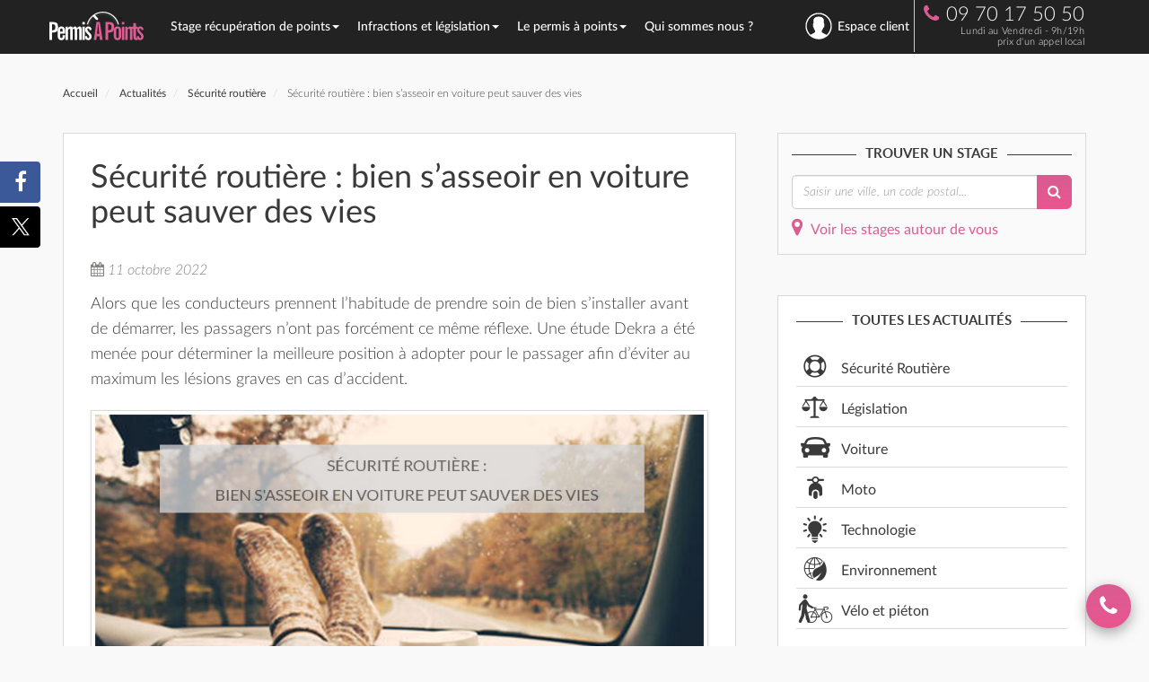

--- FILE ---
content_type: text/html; charset=UTF-8
request_url: https://www.permisapoints.fr/securite-routiere/bien-sasseoir-voiture-peut-sauver-vies
body_size: 15537
content:
<!DOCTYPE html>
<html lang="fr">
<head>
    <title>Sécurité routière : s'asseoir correctement en voiture peut sauver des vies</title>
	<meta http-equiv="Content-Type" content="text/html; charset=utf-8">
    <meta name="viewport" content="width=device-width, initial-scale=1">
	
    <!-- Google Plus & Webmaster Tools -->
    <link rel="author" href="https://plus.google.com/u/0/105410804632914569829">
    <link rel="publisher" href="https://plus.google.com/+PermisapointsFr">
    <meta name="verify-v1" content="otUhQ5BXeg7VZTFaH/F7LDkvq1gMCIyOKGAe6R3SDVU=">

    <!-- AB Tasty -->
    <!-- <script type="text/javascript" src="https://try.abtasty.com/37478d88f3b240573699ab844d5bb5f7.js"></script> -->

    <!-- Header WP -->
    <meta name='robots' content='max-image-preview:large' />
	<style>img:is([sizes="auto" i], [sizes^="auto," i]) { contain-intrinsic-size: 3000px 1500px }</style>
	
<!-- SEO Ultimate (http://www.seodesignsolutions.com/wordpress-seo/) -->
	<link rel="author" href="https://plus.google.com/101867483975850943896?hl=fr" />
	<meta name="description" content="Alors que les conducteurs prennent l&#039;habitude de bien s&#039;installer avant de démarrer, les passagers n&#039;ont pas ce même réflexe. Comment bien s&#039;asseoir en voiture ?" />
	<meta prefix="og: http://ogp.me/ns#" property="og:type" content="article" />
	<meta prefix="og: http://ogp.me/ns#" property="og:title" content="Sécurité routière : bien s&rsquo;asseoir en voiture peut sauver des vies" />
	<meta prefix="og: http://ogp.me/ns#" property="og:description" content="Alors que les conducteurs prennent l&#039;habitude de bien s&#039;installer avant de démarrer, les passagers n&#039;ont pas ce même réflexe. Comment bien s&#039;asseoir en voiture ?" />
	<meta prefix="og: http://ogp.me/ns#" property="og:url" content="https://www.permisapoints.fr/securite-routiere/bien-sasseoir-voiture-peut-sauver-vies" />
	<meta prefix="og: http://ogp.me/ns#" property="og:image" content="https://www.permisapoints.fr/assets/uploads/2022/10/securite-routiere-bien-sasseoir-voiture-peut-sauver-vies.jpg" />
	<meta prefix="article: http://ogp.me/ns/article#" property="article:published_time" content="2022-10-11" />
	<meta prefix="article: http://ogp.me/ns/article#" property="article:modified_time" content="2022-11-09" />
	<meta prefix="article: http://ogp.me/ns/article#" property="article:tag" content="Actualités" />
	<meta prefix="article: http://ogp.me/ns/article#" property="article:tag" content="Sécurité routière" />
	<meta prefix="article: http://ogp.me/ns/article#" property="article:tag" content="ceinture de sécurité" />
	<meta prefix="article: http://ogp.me/ns/article#" property="article:tag" content="passagers" />
	<meta prefix="og: http://ogp.me/ns#" property="og:site_name" content="Stage Permis à Points" />
	<meta name="twitter:card" content="summary" />
<!-- /SEO Ultimate -->

<meta property="og:url" content="https://www.permisapoints.fr/securite-routiere/bien-sasseoir-voiture-peut-sauver-vies" >
<link rel='dns-prefetch' href='//halc.iadvize.com' />
<link rel='stylesheet' id='wp-block-library-css' href='https://www.permisapoints.fr/wp-includes/css/dist/block-library/style.min.css' type='text/css' media='all' />
<style id='classic-theme-styles-inline-css' type='text/css'>
/*! This file is auto-generated */
.wp-block-button__link{color:#fff;background-color:#32373c;border-radius:9999px;box-shadow:none;text-decoration:none;padding:calc(.667em + 2px) calc(1.333em + 2px);font-size:1.125em}.wp-block-file__button{background:#32373c;color:#fff;text-decoration:none}
</style>
<style id='global-styles-inline-css' type='text/css'>
:root{--wp--preset--aspect-ratio--square: 1;--wp--preset--aspect-ratio--4-3: 4/3;--wp--preset--aspect-ratio--3-4: 3/4;--wp--preset--aspect-ratio--3-2: 3/2;--wp--preset--aspect-ratio--2-3: 2/3;--wp--preset--aspect-ratio--16-9: 16/9;--wp--preset--aspect-ratio--9-16: 9/16;--wp--preset--color--black: #000000;--wp--preset--color--cyan-bluish-gray: #abb8c3;--wp--preset--color--white: #ffffff;--wp--preset--color--pale-pink: #f78da7;--wp--preset--color--vivid-red: #cf2e2e;--wp--preset--color--luminous-vivid-orange: #ff6900;--wp--preset--color--luminous-vivid-amber: #fcb900;--wp--preset--color--light-green-cyan: #7bdcb5;--wp--preset--color--vivid-green-cyan: #00d084;--wp--preset--color--pale-cyan-blue: #8ed1fc;--wp--preset--color--vivid-cyan-blue: #0693e3;--wp--preset--color--vivid-purple: #9b51e0;--wp--preset--gradient--vivid-cyan-blue-to-vivid-purple: linear-gradient(135deg,rgba(6,147,227,1) 0%,rgb(155,81,224) 100%);--wp--preset--gradient--light-green-cyan-to-vivid-green-cyan: linear-gradient(135deg,rgb(122,220,180) 0%,rgb(0,208,130) 100%);--wp--preset--gradient--luminous-vivid-amber-to-luminous-vivid-orange: linear-gradient(135deg,rgba(252,185,0,1) 0%,rgba(255,105,0,1) 100%);--wp--preset--gradient--luminous-vivid-orange-to-vivid-red: linear-gradient(135deg,rgba(255,105,0,1) 0%,rgb(207,46,46) 100%);--wp--preset--gradient--very-light-gray-to-cyan-bluish-gray: linear-gradient(135deg,rgb(238,238,238) 0%,rgb(169,184,195) 100%);--wp--preset--gradient--cool-to-warm-spectrum: linear-gradient(135deg,rgb(74,234,220) 0%,rgb(151,120,209) 20%,rgb(207,42,186) 40%,rgb(238,44,130) 60%,rgb(251,105,98) 80%,rgb(254,248,76) 100%);--wp--preset--gradient--blush-light-purple: linear-gradient(135deg,rgb(255,206,236) 0%,rgb(152,150,240) 100%);--wp--preset--gradient--blush-bordeaux: linear-gradient(135deg,rgb(254,205,165) 0%,rgb(254,45,45) 50%,rgb(107,0,62) 100%);--wp--preset--gradient--luminous-dusk: linear-gradient(135deg,rgb(255,203,112) 0%,rgb(199,81,192) 50%,rgb(65,88,208) 100%);--wp--preset--gradient--pale-ocean: linear-gradient(135deg,rgb(255,245,203) 0%,rgb(182,227,212) 50%,rgb(51,167,181) 100%);--wp--preset--gradient--electric-grass: linear-gradient(135deg,rgb(202,248,128) 0%,rgb(113,206,126) 100%);--wp--preset--gradient--midnight: linear-gradient(135deg,rgb(2,3,129) 0%,rgb(40,116,252) 100%);--wp--preset--font-size--small: 13px;--wp--preset--font-size--medium: 20px;--wp--preset--font-size--large: 36px;--wp--preset--font-size--x-large: 42px;--wp--preset--spacing--20: 0.44rem;--wp--preset--spacing--30: 0.67rem;--wp--preset--spacing--40: 1rem;--wp--preset--spacing--50: 1.5rem;--wp--preset--spacing--60: 2.25rem;--wp--preset--spacing--70: 3.38rem;--wp--preset--spacing--80: 5.06rem;--wp--preset--shadow--natural: 6px 6px 9px rgba(0, 0, 0, 0.2);--wp--preset--shadow--deep: 12px 12px 50px rgba(0, 0, 0, 0.4);--wp--preset--shadow--sharp: 6px 6px 0px rgba(0, 0, 0, 0.2);--wp--preset--shadow--outlined: 6px 6px 0px -3px rgba(255, 255, 255, 1), 6px 6px rgba(0, 0, 0, 1);--wp--preset--shadow--crisp: 6px 6px 0px rgba(0, 0, 0, 1);}:where(.is-layout-flex){gap: 0.5em;}:where(.is-layout-grid){gap: 0.5em;}body .is-layout-flex{display: flex;}.is-layout-flex{flex-wrap: wrap;align-items: center;}.is-layout-flex > :is(*, div){margin: 0;}body .is-layout-grid{display: grid;}.is-layout-grid > :is(*, div){margin: 0;}:where(.wp-block-columns.is-layout-flex){gap: 2em;}:where(.wp-block-columns.is-layout-grid){gap: 2em;}:where(.wp-block-post-template.is-layout-flex){gap: 1.25em;}:where(.wp-block-post-template.is-layout-grid){gap: 1.25em;}.has-black-color{color: var(--wp--preset--color--black) !important;}.has-cyan-bluish-gray-color{color: var(--wp--preset--color--cyan-bluish-gray) !important;}.has-white-color{color: var(--wp--preset--color--white) !important;}.has-pale-pink-color{color: var(--wp--preset--color--pale-pink) !important;}.has-vivid-red-color{color: var(--wp--preset--color--vivid-red) !important;}.has-luminous-vivid-orange-color{color: var(--wp--preset--color--luminous-vivid-orange) !important;}.has-luminous-vivid-amber-color{color: var(--wp--preset--color--luminous-vivid-amber) !important;}.has-light-green-cyan-color{color: var(--wp--preset--color--light-green-cyan) !important;}.has-vivid-green-cyan-color{color: var(--wp--preset--color--vivid-green-cyan) !important;}.has-pale-cyan-blue-color{color: var(--wp--preset--color--pale-cyan-blue) !important;}.has-vivid-cyan-blue-color{color: var(--wp--preset--color--vivid-cyan-blue) !important;}.has-vivid-purple-color{color: var(--wp--preset--color--vivid-purple) !important;}.has-black-background-color{background-color: var(--wp--preset--color--black) !important;}.has-cyan-bluish-gray-background-color{background-color: var(--wp--preset--color--cyan-bluish-gray) !important;}.has-white-background-color{background-color: var(--wp--preset--color--white) !important;}.has-pale-pink-background-color{background-color: var(--wp--preset--color--pale-pink) !important;}.has-vivid-red-background-color{background-color: var(--wp--preset--color--vivid-red) !important;}.has-luminous-vivid-orange-background-color{background-color: var(--wp--preset--color--luminous-vivid-orange) !important;}.has-luminous-vivid-amber-background-color{background-color: var(--wp--preset--color--luminous-vivid-amber) !important;}.has-light-green-cyan-background-color{background-color: var(--wp--preset--color--light-green-cyan) !important;}.has-vivid-green-cyan-background-color{background-color: var(--wp--preset--color--vivid-green-cyan) !important;}.has-pale-cyan-blue-background-color{background-color: var(--wp--preset--color--pale-cyan-blue) !important;}.has-vivid-cyan-blue-background-color{background-color: var(--wp--preset--color--vivid-cyan-blue) !important;}.has-vivid-purple-background-color{background-color: var(--wp--preset--color--vivid-purple) !important;}.has-black-border-color{border-color: var(--wp--preset--color--black) !important;}.has-cyan-bluish-gray-border-color{border-color: var(--wp--preset--color--cyan-bluish-gray) !important;}.has-white-border-color{border-color: var(--wp--preset--color--white) !important;}.has-pale-pink-border-color{border-color: var(--wp--preset--color--pale-pink) !important;}.has-vivid-red-border-color{border-color: var(--wp--preset--color--vivid-red) !important;}.has-luminous-vivid-orange-border-color{border-color: var(--wp--preset--color--luminous-vivid-orange) !important;}.has-luminous-vivid-amber-border-color{border-color: var(--wp--preset--color--luminous-vivid-amber) !important;}.has-light-green-cyan-border-color{border-color: var(--wp--preset--color--light-green-cyan) !important;}.has-vivid-green-cyan-border-color{border-color: var(--wp--preset--color--vivid-green-cyan) !important;}.has-pale-cyan-blue-border-color{border-color: var(--wp--preset--color--pale-cyan-blue) !important;}.has-vivid-cyan-blue-border-color{border-color: var(--wp--preset--color--vivid-cyan-blue) !important;}.has-vivid-purple-border-color{border-color: var(--wp--preset--color--vivid-purple) !important;}.has-vivid-cyan-blue-to-vivid-purple-gradient-background{background: var(--wp--preset--gradient--vivid-cyan-blue-to-vivid-purple) !important;}.has-light-green-cyan-to-vivid-green-cyan-gradient-background{background: var(--wp--preset--gradient--light-green-cyan-to-vivid-green-cyan) !important;}.has-luminous-vivid-amber-to-luminous-vivid-orange-gradient-background{background: var(--wp--preset--gradient--luminous-vivid-amber-to-luminous-vivid-orange) !important;}.has-luminous-vivid-orange-to-vivid-red-gradient-background{background: var(--wp--preset--gradient--luminous-vivid-orange-to-vivid-red) !important;}.has-very-light-gray-to-cyan-bluish-gray-gradient-background{background: var(--wp--preset--gradient--very-light-gray-to-cyan-bluish-gray) !important;}.has-cool-to-warm-spectrum-gradient-background{background: var(--wp--preset--gradient--cool-to-warm-spectrum) !important;}.has-blush-light-purple-gradient-background{background: var(--wp--preset--gradient--blush-light-purple) !important;}.has-blush-bordeaux-gradient-background{background: var(--wp--preset--gradient--blush-bordeaux) !important;}.has-luminous-dusk-gradient-background{background: var(--wp--preset--gradient--luminous-dusk) !important;}.has-pale-ocean-gradient-background{background: var(--wp--preset--gradient--pale-ocean) !important;}.has-electric-grass-gradient-background{background: var(--wp--preset--gradient--electric-grass) !important;}.has-midnight-gradient-background{background: var(--wp--preset--gradient--midnight) !important;}.has-small-font-size{font-size: var(--wp--preset--font-size--small) !important;}.has-medium-font-size{font-size: var(--wp--preset--font-size--medium) !important;}.has-large-font-size{font-size: var(--wp--preset--font-size--large) !important;}.has-x-large-font-size{font-size: var(--wp--preset--font-size--x-large) !important;}
:where(.wp-block-post-template.is-layout-flex){gap: 1.25em;}:where(.wp-block-post-template.is-layout-grid){gap: 1.25em;}
:where(.wp-block-columns.is-layout-flex){gap: 2em;}:where(.wp-block-columns.is-layout-grid){gap: 2em;}
:root :where(.wp-block-pullquote){font-size: 1.5em;line-height: 1.6;}
</style>
<link rel="https://api.w.org/" href="https://www.permisapoints.fr/wp-json/" /><link rel="alternate" title="JSON" type="application/json" href="https://www.permisapoints.fr/wp-json/wp/v2/posts/18093" /><meta name="generator" content="WordPress 6.8.1" />
<link rel="alternate" title="oEmbed (JSON)" type="application/json+oembed" href="https://www.permisapoints.fr/wp-json/oembed/1.0/embed?url=https%3A%2F%2Fwww.permisapoints.fr%2Fsecurite-routiere%2Fbien-sasseoir-voiture-peut-sauver-vies" />
<link rel="alternate" title="oEmbed (XML)" type="text/xml+oembed" href="https://www.permisapoints.fr/wp-json/oembed/1.0/embed?url=https%3A%2F%2Fwww.permisapoints.fr%2Fsecurite-routiere%2Fbien-sasseoir-voiture-peut-sauver-vies&#038;format=xml" />
    <!-- Fin Header WP -->

    <!-- Bing -->
    <meta name="msvalidate.01" content="FB08F843E40556065C2F81EDF2A5B90B" />
    <!-- Pinterest -->
    <meta name="p:domain_verify" content="d6dd2a582eac49c390920af3bb648ae7"/>

    <!-- Matomo Tag Manager -->
    <!-- <script>
    var _mtm = window._mtm = window._mtm || [];
    _mtm.push({'mtm.startTime': (new Date().getTime()), 'event': 'mtm.Start'});
    (function() {
        var d=document, g=d.createElement('script'), s=d.getElementsByTagName('script')[0];
        g.async=true; g.src='https://cdn.matomo.cloud/permisapoints.matomo.cloud/container_mxdregKS.js'; s.parentNode.insertBefore(g,s);
    })();
    </script> -->
    <!-- End Matomo Tag Manager -->

    <!-- Google Tag Manager -->
            <script>(function(w,d,s,l,i){w[l]=w[l]||[];w[l].push({'gtm.start':
                    new Date().getTime(),event:'gtm.js'});var f=d.getElementsByTagName(s)[0],
                j=d.createElement(s),dl=l!='dataLayer'?'&l='+l:'';j.async=true;j.src=
                'https://analytics.permisapoints.fr/f8xmhoxhr0eog0z.js?aw='+i.replace(/^GTM-/, '')+dl;f.parentNode.insertBefore(j,f);
            })(window,document,'script','dataLayer','GTM-NLC279Q');</script>
        <!-- End Google Tag Manager -->

    <link rel="alternate" type="application/rss+xml" title="Permisapoints.fr RSS Feed" href="https://www.permisapoints.fr/feed" />
    <link rel="pingback" href="https://www.permisapoints.fr/xmlrpc.php" />
    <link rel="shortcut icon" href="https://www.permisapoints.fr/favicon.ico" />

    <!-- Syles Theme -->
    <link rel="stylesheet" href="/wp-content/themes/bootstrap-pap/assets/css/bootstrap.min.css" />
    <link rel="stylesheet" href="/wp-content/themes/bootstrap-pap/assets/css/fonts.css?v=202510281024" type="text/css" media="screen">
    <link rel="stylesheet" href="/wp-content/themes/bootstrap-pap/assets/css/global.css?v=202510281024" type="text/css" media="screen">
    
        
    <!-- Web font -->
    <!-- <link href='https://fonts.googleapis.com/css?family=Lato:400,300,300italic,400italic,700,700italic' rel='stylesheet' type='text/css'> -->
    <link rel="stylesheet" href="https://maxcdn.bootstrapcdn.com/font-awesome/4.5.0/css/font-awesome.min.css">
</head>
 
<body data-current-post="18093">

<!-- Google Tag Manager (noscript) -->
    <noscript><iframe src="https://analytics.permisapoints.fr/ns.html?id=GTM-NLC279Q"
                      height="0" width="0" style="display:none;visibility:hidden"></iframe></noscript>
<!-- End Google Tag Manager (noscript) -->

<script>
    window.WIDGET_CALLBACK_ENABLED = true;
    window.DISPLAY_WIDGET_CALLBACK_START_HOUR = "10:00";
    window.DISPLAY_WIDGET_CALLBACK_END_HOUR = "17:00";
</script><nav class="navbar navbar-inverse" id="nav-top">
         <div id="nav-container" class="container">
           
        <div class="navbar-header">
            <div class="button-nav">
                <button type="button" class="navbar-toggle collapsed" data-toggle="collapse" data-target="#bs-example-navbar-collapse-1" aria-expanded="false">
                    <span class="sr-only">Toggle navigation</span>
                    <span class="icon-bar"></span>
                    <span class="icon-bar"></span>
                    <span class="icon-bar"></span>
                </button>
            </div>
                            <a id="logo-home" href="https://www.permisapoints.fr" class="navbar-brand" title="Retour à l'accueil"><img src="https://www.permisapoints.fr/assets/images/pap-logo-white-purple.svg" class="logo" alt="PermisAPoints" width="105" height="38" /><img id="logo-pap-home-small" src="https://www.permisapoints.fr/assets/images/pap-logo-small.svg" class="logo-small" alt="PermisAPoints" width="42" height="35" /></a>
            
                        <ul class="nav navbar-nav navbar-right nav-telephone">
                <li>
                    <div class="phone">
                       
                    <i class="fa fa-phone rose"></i>09 70 17 50 50<br />
                    <span class="prix-appel">Lundi au Vendredi - 9h/19h<br />prix d'un appel local</span>
                       
                    </div>
                </li>
            </ul>
                   
        </div>

        <!-- Collect the nav links, forms, and other content for toggling -->
        <div class="bloc-nav">
            <div class="collapse navbar-collapse" id="bs-example-navbar-collapse-1">
                <ul class="nav navbar-nav navbar-menu">
                                            <li class="dropdown ">
                                                            <a tabindex="-1" href="#" class="dropdown-toggle" data-toggle="dropdown" role="button" aria-haspopup="true" aria-expanded="false">Stage récupération de points<span class="caret"></span></a>
                                                                    <div class="dropdown-menu dropdown-menu-large row">
                                        <div class="container">
                                                                                            <ul class="col-xs-4 col-menu-large">
                                                                                                            <li class="dropdown-header" style="">
                                                            Stage Permis A Points                                                        </li>
                                                                                                            <li class="" style="">
                                                             
                                                                <a href="/stage-recuperation-points/" rel="">Stage de récupération de points</a> 
                                                                                                                    </li>
                                                                                                            <li class="" style="">
                                                             
                                                                <a href="/stage-sensibilisation-securite-routiere" rel="">Stage de sensibilisation à la sécurité routière</a> 
                                                                                                                    </li>
                                                                                                            <li class="" style="">
                                                             
                                                                <a href="/recuperer-des-points/stage-de-recuperation-de-points/stage-volontaire" rel="">Stage volontaire de récupération de points</a> 
                                                                                                                    </li>
                                                                                                            <li class="" style="">
                                                             
                                                                <a href="/stage-obligatoire-permis-probatoire" rel="">Stage obligatoire en permis probatoire</a> 
                                                                                                                    </li>
                                                                                                            <li class="" style="">
                                                             
                                                                <a href="/recuperer-des-points/stage-de-recuperation-de-points/stage-obligatoire" rel="">Stages obligatoires - autres</a> 
                                                                                                                    </li>
                                                                                                    </ul>
                                                                                            <ul class="col-xs-4 col-menu-large">
                                                                                                            <li class="dropdown-header" style="">
                                                            Informations utiles                                                        </li>
                                                                                                            <li class="" style="">
                                                             
                                                                <a href="/recuperer-des-points/" rel="">Récupérer des points</a> 
                                                                                                                    </li>
                                                                                                            <li class="" style="">
                                                             
                                                                <a href="/programme-du-stage" rel="">Programme du stage</a> 
                                                                                                                    </li>
                                                                                                            <li class="" style="">
                                                             
                                                                <a href="/trouver-un-stage" rel="">Trouver un stage</a> 
                                                                                                                    </li>
                                                                                                            <li class="" style="">
                                                             
                                                                <a href="/garantie-de-stage-et-de-transfert" rel="">La garantie d'un stage PermisAPoints</a> 
                                                                                                                    </li>
                                                                                                            <li class="" style="">
                                                             
                                                                <a href="/avis-conducteurs" rel="">Avis conducteurs</a> 
                                                                                                                    </li>
                                                                                                    </ul>
                                                                                            <ul class="col-xs-4 col-menu-large">
                                                                                                            <li class="dropdown-header dropdown-header-voir" style="">
                                                            Voir aussi :                                                        </li>
                                                                                                            <li class="" style="">
                                                             
                                                                <a href="/permis-a-points/permis-probatoire/lettre-48n-et-stage-obligatoire" rel="nofollow">Lettre 48N et stage obligatoire</a> 
                                                                                                                    </li>
                                                                                                            <li class="" style="">
                                                             
                                                                <a href="/recuperer-des-points/connaitre-son-solde-de-points/" rel="nofollow">Connaître mon solde de points</a> 
                                                                                                                    </li>
                                                                                                            <li class="" style="">
                                                             
                                                                <a href="/faq" rel="nofollow">Foire aux questions</a> 
                                                                                                                    </li>
                                                                                                            <li class="" style="">
                                                             
                                                                <a href="/faq/arnaque-points-permis-guide-complet" rel="nofollow">Arnaque points permis : guide complet pour éviter les pièges</a> 
                                                                                                                    </li>
                                                                                                    </ul>
                                                                                    </div>
                                    </div>
                                                                                                            <li class="dropdown ">
                                                            <a tabindex="-1" href="#" class="dropdown-toggle" data-toggle="dropdown" role="button" aria-haspopup="true" aria-expanded="false">Infractions et législation<span class="caret"></span></a>
                                                                    <div class="dropdown-menu dropdown-menu-large row">
                                        <div class="container">
                                                                                            <ul class="col-xs-4 col-menu-large">
                                                                                                            <li class="dropdown-header" style="">
                                                            Les Infractions                                                        </li>
                                                                                                            <li class="" style="">
                                                             
                                                                <a href="/infraction-et-legislation/bareme-des-infractions" rel="">Barème des infractions</a> 
                                                                                                                    </li>
                                                                                                            <li class="" style="">
                                                             
                                                                <a href="/infraction-et-legislation/alcool-et-conduite" rel="">Alcool au volant</a> 
                                                                                                                    </li>
                                                                                                            <li class="" style="">
                                                             
                                                                <a href="/infraction-et-legislation/exces-de-vitesse" rel="">Excès de vitesse</a> 
                                                                                                                    </li>
                                                                                                            <li class="" style="">
                                                             
                                                                <a href="/infraction-et-legislation/circulation" rel="">Infractions à la circulation</a> 
                                                                                                                    </li>
                                                                                                            <li class="" style="">
                                                             
                                                                <a href="/infraction-et-legislation/arret-stationnement" rel="">Arrêt et stationnement</a> 
                                                                                                                    </li>
                                                                                                            <li class="" style="">
                                                             
                                                                <a href="/infraction-et-legislation/autoroutes" rel="">Infractions sur l'autoroute</a> 
                                                                                                                    </li>
                                                                                                            <li class="" style="">
                                                             
                                                                <a href="/infraction-et-legislation/permis-de-conduire" rel="">Permis de conduire</a> 
                                                                                                                    </li>
                                                                                                            <li class="" style="">
                                                             
                                                                <a href="/infraction-et-legislation/signalisation-vehicule" rel="">Signalisation du véhicule</a> 
                                                                                                                    </li>
                                                                                                            <li class="" style="">
                                                             
                                                                <a href="/infraction-et-legislation/equipement-du-vehicule" rel="">Équipement du véhicule</a> 
                                                                                                                    </li>
                                                                                                    </ul>
                                                                                            <ul class="col-xs-4 col-menu-large">
                                                                                                            <li class="dropdown-header" style="">
                                                            Retrait de points                                                        </li>
                                                                                                            <li class="" style="">
                                                             
                                                                <a href="/infraction-et-legislation/retrait-de-points" rel="">Le retrait de points</a> 
                                                                                                                    </li>
                                                                                                            <li class="dropdown-header margin-top" style="">
                                                            Retrait de permis                                                        </li>
                                                                                                            <li class="" style="">
                                                             
                                                                <a href="/infraction-et-legislation/retrait-de-permis" rel="">Retrait de permis</a> 
                                                                                                                    </li>
                                                                                                            <li class="" style="">
                                                             
                                                                <a href="/infraction-et-legislation/annulation-du-permis" rel="">Annulation du permis</a> 
                                                                                                                    </li>
                                                                                                            <li class="" style="">
                                                             
                                                                <a href="/recuperer-des-points/zero-point" rel="">Invalidation du permis ou Zéro point</a> 
                                                                                                                    </li>
                                                                                                            <li class="" style="">
                                                             
                                                                <a href="/infraction-et-legislation/conduire-sans-permis" rel="">Conduire sans permis</a> 
                                                                                                                    </li>
                                                                                                            <li class="dropdown-header margin-top" style="">
                                                            Les contraventions                                                        </li>
                                                                                                            <li class="" style="">
                                                             
                                                                <a href="/infraction-et-legislation/les-contraventions" rel="">Classification des contraventions</a> 
                                                                                                                    </li>
                                                                                                            <li class="" style="">
                                                             
                                                                <a href="/infraction-et-legislation/contestation" rel="">Contester une infraction</a> 
                                                                                                                    </li>
                                                                                                            <li class="" style="">
                                                             
                                                                <a href="/infraction-et-legislation/antai-payer-contester-consulter-son-infraction" rel="">ANTAI</a> 
                                                                                                                    </li>
                                                                                                    </ul>
                                                                                            <ul class="col-xs-4 col-menu-large">
                                                                                                            <li class="dropdown-header dropdown-header-voir" style="">
                                                            Voir aussi :                                                        </li>
                                                                                                            <li class="" style="">
                                                             
                                                                <a href="/stage-recuperation-points/" rel="nofollow">S'inscrire à un stage de récuperation de points</a> 
                                                                                                                    </li>
                                                                                                            <li class="" style="">
                                                             
                                                                <a href="/recuperer-des-points/" rel="nofollow">Récupérer des points</a> 
                                                                                                                    </li>
                                                                                                            <li class="" style="">
                                                             
                                                                <a href="/recuperer-des-points/connaitre-son-solde-de-points/" rel="nofollow">Connaître mon solde de points</a> 
                                                                                                                    </li>
                                                                                                    </ul>
                                                                                    </div>
                                    </div>
                                                                                                            <li class="dropdown ">
                                                            <a tabindex="-1" href="#" class="dropdown-toggle" data-toggle="dropdown" role="button" aria-haspopup="true" aria-expanded="false">Le permis à points<span class="caret"></span></a>
                                                                    <div class="dropdown-menu dropdown-menu-large row">
                                        <div class="container">
                                                                                            <ul class="col-xs-4 col-menu-large">
                                                                                                            <li class="dropdown-header" style="">
                                                            Permis de conduire                                                        </li>
                                                                                                            <li class="" style="">
                                                             
                                                                <a href="/permis-a-points/" rel="">Permis à points</a> 
                                                                                                                    </li>
                                                                                                            <li class="" style="">
                                                             
                                                                <a href="/permis-a-points/permis-probatoire/" rel="">Permis probatoire</a> 
                                                                                                                    </li>
                                                                                                            <li class="" style="">
                                                             
                                                                <a href="/permis-a-points/permis-de-conduire-international" rel="">Permis international</a> 
                                                                                                                    </li>
                                                                                                            <li class="" style="">
                                                             
                                                                <a href="/permis-a-points/conduire-france-permis-etranger" rel="">Conduire en France avec un Permis étranger</a> 
                                                                                                                    </li>
                                                                                                            <li class="" style="">
                                                             
                                                                <a href="/permis-a-points/code-de-la-route" rel="">Code de la route</a> 
                                                                                                                    </li>
                                                                                                            <li class="" style="">
                                                             
                                                                <a href="/perte-vol-permis-conduire-comment-faire" rel="">Perte ou vol du permis de conduire : que faire ?</a> 
                                                                                                                    </li>
                                                                                                    </ul>
                                                                                            <ul class="col-xs-4 col-menu-large">
                                                                                                            <li class="dropdown-header" style="">
                                                            Documents administratifs                                                        </li>
                                                                                                            <li class="" style="">
                                                             
                                                                <a href="/permis-a-points/invalidation-du-permis" rel="">Lettre 48SI - Invalidation du permis</a> 
                                                                                                                    </li>
                                                                                                            <li class="" style="">
                                                             
                                                                <a href="/permis-a-points/permis-probatoire/lettre-48n-et-stage-obligatoire" rel="">Lettre 48N - Stage obligatoire</a> 
                                                                                                                    </li>
                                                                                                            <li class="" style="">
                                                             
                                                                <a href="/recuperer-des-points/connaitre-son-solde-de-points/" rel="">Connaître son solde de points</a> 
                                                                                                                    </li>
                                                                                                            <li class="" style="">
                                                             
                                                                <a href="/recuperer-des-points/connaitre-son-solde-de-points/le-releve-integral-dinformation" rel="">Le relevé intégral d'information</a> 
                                                                                                                    </li>
                                                                                                            <li class="" style="background: #e0599026; border: 2px solid #dd5b90; border-radius: 1em; display: inline-block; padding: 0 10px 0 0; margin: 0 0 2px 0; line-height: 1.6em;">
                                                             
                                                                <a href="/recuperer-des-points/simulateur-solde-points-releve-integral-information" rel="">Simulateur de solde de points</a> 
                                                                                                                    </li>
                                                                                                    </ul>
                                                                                            <ul class="col-xs-4 col-menu-large">
                                                                                                            <li class="dropdown-header dropdown-header-voir" style="">
                                                            Voir aussi :                                                        </li>
                                                                                                            <li class="" style="">
                                                             
                                                                <a href="/infraction-et-legislation/retrait-de-points" rel="nofollow">Le retrait de points</a> 
                                                                                                                    </li>
                                                                                                            <li class="" style="">
                                                             
                                                                <a href="/infraction-et-legislation/exces-de-vitesse" rel="nofollow">Excès de vitesse</a> 
                                                                                                                    </li>
                                                                                                            <li class="" style="">
                                                             
                                                                <a href="/infraction-et-legislation/alcool-et-conduite" rel="nofollow">Alcool et conduite</a> 
                                                                                                                    </li>
                                                                                                            <li class="" style="">
                                                             
                                                                <a href="/infraction-et-legislation/calcul-alcoolemie" rel="nofollow">Calculateur d'alcoolémie</a> 
                                                                                                                    </li>
                                                                                                    </ul>
                                                                                    </div>
                                    </div>
                                                                                                            <li class="dropdown ">
                                                            <a tabindex="-1" href="/notre-agence-de-paris">Qui sommes nous ?</a>
                                                                            </li>
                        <li id="lien-espace-client" class="dropdown espaceClient" data-post-id="espace-client">
                                                            <a id="menu-connexion" class="dropdown-toggle" href="#" data-toggle="dropdown" aria-label="se connecter à l'espace client" aria-haspopup="true" aria-expanded="true"><i class="nav-user"></i>Espace client</a>
                                <div class="dropdown-menu form-login">
                                    <span class="titre">Mon espace</span>
                                    <form action="/espace-client" method="post" class="form-horizontal">
                                        <div class="form-group">
                                            <label class="control-label col-sm-4" for="idbox">Identifiant</label>
                                            <div class="col-sm-8">
                                                <input id="idbox" name="login" type="text" title="Votre identifiant est votre adresse e-mail" class="form-control" />
                                            </div>
                                        </div>

                                        <div class="form-group">
                                            <label class="control-label col-sm-4" for="passbox">Mot de passe </label>
                                            <div class="col-sm-8">
                                                <input id="passbox" name="password" type="password" title="Veuillez entrer votre mot de passe." class="form-control" />
                                            </div>
                                        </div>

                                        <div class="form-group">
                                            <div class="col-sm-4"></div>
                                            <div class="col-sm-8">
                                                <button class="btn btn-default" type="submit" style="width:100%">Connexion</button>
                                            </div>
                                        </div>
                                    </form>
                                </div>
                                                    </li>
                </ul>
            </div><!-- /.navbar-collapse -->
        </div>
            </div><!-- /.container-fluid -->

</nav><div class="container margin-top">
    <ol class="breadcrumb fil-ariane" itemscope itemtype="http://schema.org/BreadcrumbList">
    <li itemprop="itemListElement" itemscope itemtype="http://schema.org/ListItem">
        <a itemprop="item" href="https://www.permisapoints.fr">
            <span itemprop="name">Accueil</span>
            <meta itemprop="position" content="1"/>
        </a>
    </li>

        <li itemprop="itemListElement" itemscope itemtype="http://schema.org/ListItem">
            <a href="/actualites" itemprop="item">
                <span itemprop="name">Actualités</span>
                <meta itemprop="position" content="2"/>
            </a> 
        </li>        
        <li itemprop="itemListElement" itemscope itemtype="http://schema.org/ListItem">
            <a href="https://www.permisapoints.fr/securite-routiere" itemprop="item">
                <span itemprop="name">Sécurité routière</span>
                <meta itemprop="position" content="3"/>
            </a> 
        </li>
    <li itemprop="itemListElement" itemscope itemtype="http://schema.org/ListItem">
            <span itemprop="name">Sécurité routière : bien s&rsquo;asseoir en voiture peut sauver des vies</span>
            <meta itemprop="position" content="4"/>
        </li></ol>
    <div class="row">
        <div class="col-md-8" id="page">
            <div class="content-main">
                <div class="part-content" data-article-container>
                    <h1>Sécurité routière : bien s&rsquo;asseoir en voiture peut sauver des vies</h1>
                    <p class="date"><i class="fa fa-calendar"></i> 11 octobre 2022 </p>                    <p>Alors que les conducteurs prennent l&rsquo;habitude de prendre soin de bien s&rsquo;installer avant de démarrer, les passagers n&rsquo;ont pas forcément ce même réflexe. Une étude Dekra a été menée pour déterminer la meilleure position à adopter pour le passager afin d&rsquo;éviter au maximum les lésions graves en cas d&rsquo;accident.</p>
<p><img fetchpriority="high" decoding="async" class="size-full wp-image-18097 aligncenter" loading="lazy" src="https://www.permisapoints.fr/assets/uploads/2022/10/securite-routiere-bien-sasseoir-voiture-peut-sauver-vies.jpg" alt="Sécurité routière : bien s'asseoir en voiture peut sauver des vies" width="849" height="566" srcset="https://www.permisapoints.fr/assets/uploads/2022/10/securite-routiere-bien-sasseoir-voiture-peut-sauver-vies.jpg 849w, https://www.permisapoints.fr/assets/uploads/2022/10/securite-routiere-bien-sasseoir-voiture-peut-sauver-vies-300x200.jpg 300w, https://www.permisapoints.fr/assets/uploads/2022/10/securite-routiere-bien-sasseoir-voiture-peut-sauver-vies-768x512.jpg 768w, https://www.permisapoints.fr/assets/uploads/2022/10/securite-routiere-bien-sasseoir-voiture-peut-sauver-vies-100x67.jpg 100w" sizes="(max-width: 849px) 100vw, 849px" /></p>
<h2>Une étude Dekra en fonction des morphologies</h2>
<p>L&rsquo;entreprise Dekra spécialiste dans l&rsquo;inspection de véhicule, a réalisé des crash-tests qui ont permis à des experts en accidentologie de démontrer que la ceinture de sécurité et les airbags perdent de leurs efficacités lorsque le passager est mal installé.</p>
<p>Lors de ces crash-tests, trois mannequins ont été utilisés :</p>
<ul>
<li>un mannequin homme d&rsquo;1m75 pesant 78 kg,</li>
<li>une mannequin femme d&rsquo;1m54 pesant 52 kg,</li>
<li>le mannequin d&rsquo;une femme âgée d&rsquo;1m61 pesant 73 kg.</li>
</ul>
<p>Les mannequins ont été installés du côté conducteur et du côté passager. Pour les tests du côté conducteur, le siège était bien ajusté à la morphologie du mannequin.</p>
<div class="txt-important">« Le siège du passager avant a été laissé en position centrale », explique Andreas Schäuble, chercheur en accidentologie et expert en biomécanique de Dekra, car il s&rsquo;agit du réglage le plus courant.</div>
<p>Les chercheurs ont constaté que les impacts sont différents entre chaque morphologie. Concernant le mannequin homme, la ceinture de sécurité et les airbags fonctionnent lorsque le siège est en position centrale.</p>
<p>Pour la mannequin femme, la position centrale n&rsquo;est pas optimale, il faudrait que le siège soit plus haut et plus avancé. Concernant  la mannequin plus âgée, le centre de gravité étant plus bas, la mannequin a été poussé plus loin dans le siège et a glissé sous la ceinture abdominale.</p>
<h2>Quelle est donc la meilleure position à adopter ?</h2>
<p>La conclusion de ces crash-tests est évidente ! Adopter une bonne position assise en fonction de sa morphologie est essentiel pour éviter les lésions graves en cas d&rsquo;accident de la route.</p>
<div class="txt-important">Selon Andreas Schäuble, pour une position optimale « le siège doit être reculé de manière à laisser une distance d&rsquo;environ 6,5 centimètres entre les genoux et la boîte à gant ». Par ailleurs, le réglage de la hauteur du siège disponible dans les voitures modernes doit permettre d&rsquo;avoir les yeux au niveau de la mi-hauteur du pare-brise.</div>
<p>Le siège doit rester le plus droit possible afin que les épaules restent en contact avec le dossier. Il doit également y avoir le moins d&rsquo;espace entre la tête et l&rsquo;appui-tête. Le sommet de l&rsquo;appui-tête doit être au même niveau que le sommet de la tête.</p>
<h2>Attention aux pieds sur le tableau de bord</h2>
<p>Il est courant de voir des passagers en position semi-allongé avec les pieds sur le tableau de bord. Cette position est une véritable prise de risque.</p>
<p>Selon les experts en accidentologie Dekra, « les passagers qui ont les pieds sur le tableau de bord peuvent être très gravement blessés en cas d&rsquo;accident. Si l&rsquo;airbag se déclenche, les genoux seront projetés vers la tête et la ceinture abdominale n&rsquo;aura aucune prise sur l&rsquo;os pelvien, ce qui signifie qu&rsquo;elle peut être enfoncée profondément dans la cavité abdominale. Il est impératif que les pieds restent sur le plancher ».</p>
<div class="txt-important">Toutes les positions de « détentes » sont dangereuses ! Lorsque le dossier est trop incliné en arrière, la ceinture de sécurité n&rsquo;est plus efficace dans la retenue du corps. La position allongé est à proscrire car elle est potentiellement mortelle en cas d&rsquo;accident.</div>
<p>Les passagers doivent donc prendre l&rsquo;habitude de régler la position de leur siège pour plus de sécurité.</p>
<p><script type="application/ld+json">
{
	"@context": "https://schema.org",
	"@type": "NewsArticle",
	"name": "Sécurité routière : s'asseoir correctement en voiture peut sauver des vies",
	"headline": "Sécurité routière : bien s'asseoir en voiture peut sauver des vies",
	"datePublished": "October 11, 2022",
	"dateModified": "October 11, 2022",
	"description": "Alors que les conducteurs prennent l'habitude de bien s'installer avant de démarrer, les passagers n'ont pas ce même réflexe. Comment bien s'asseoir en voiture ?",
	"image": {
		"@type": "ImageObject",
		"height": "566",
		"width": "849",
		"url": "https://www.permisapoints.fr/assets/uploads/2022/10/securite-routiere-bien-sasseoir-voiture-peut-sauver-vies.jpg"
		},
	"author": {
		"@type": "Person",
		"name": "Syrinne"
	},
	"publisher": {
		"@type": "Organization",
		"name": "PermisAPoints",
		"logo": {
			"@type": "imageObject",
			"url": "https://www.permisapoints.fr/assets/images/logo-liste-blanc.png"
		}
	},
	"mainEntityOfPage": true,
	"url": "https://www.permisapoints.fr/securite-routiere/bien-sasseoir-voiture-peut-sauver-vies"
}
</script></p>

                    <!-- Autor Post -->
                    <div class="post-autor">
                                                <i class="fa fa-user"></i> Publié par <a href="https://plus.google.com/105410804632914569829/posts">Syrinne</a>
                                            </div>
                        
                    <!-- Bloc partage reseaux sociaux -->
<div id="bloc-partage">
	<div class="txt-partage">Partagez cet article</div>
    <div class="btn-social">
		<div class="facebook"><a href="http://www.facebook.com/sharer.php?u=https://www.permisapoints.fr/securite-routiere/bien-sasseoir-voiture-peut-sauver-vies" target="_blank"><i class="fa fa-facebook"></i> Facebook</a></div>
    </div>
</div>


                                        <!-- Bloc post navigation -->         
                    <div class="post-navigation">
                        <div class="prev">
                            <a href="https://www.permisapoints.fr/legislation/voitures-autonomes-conduite-autonome-de-niveau-3-desormais-autorisee-france"><span>Actualité Précédente</span>Voitures autonomes : la conduite autonome de niveau 3 désormais autorisée en France</a>                        </div>
                        <div class="next">
                            <a href="https://www.permisapoints.fr/legislation/2022-nouveaux-panneau-code-route"><span>Actualité Suivante</span>2022 : les nouveaux panneau du Code de la Route</a>                        </div>
                    </div>
                                    </div>
            </div>
                        <div class="content-main">
                <div class="part-content">
                    <div id="related-posts">
		<div class="text-center text-uppercase">
		    <h3>&Agrave; lire sur le même thème ...</h3>
		</div>
        <div class="row">
			
    		<div class="col-sm-3">
                <img width="150" height="150" src="https://www.permisapoints.fr/assets/uploads/2019/03/pau-sans-ceinture-sans-permis-fuit-gendarmerie-150x150.jpg" class="attachment-150x150 size-150x150 wp-post-image" alt="Pau : sans ceinture et sans permis, il fuit la gendarmerie" decoding="async" />                <h4>
                    <a href="https://www.permisapoints.fr/faits-divers/pau-sans-ceinture-sans-permis-fuit-gendarmerie" rel="bookmark" title="Pau : sans ceinture et sans permis, il fuit la gendarmerie">Pau : sans ceinture et sans permis, il fuit la gendarmerie</a>
                </h4>
				<a class="lien" style="font-weight:300;" href="https://www.permisapoints.fr/faits-divers/pau-sans-ceinture-sans-permis-fuit-gendarmerie">Lire la suite <i class="fa fa-long-arrow-right"></i></a>
            </div>
            			
    		<div class="col-sm-3">
                <img width="150" height="150" src="https://www.permisapoints.fr/assets/uploads/2018/03/strasbourg-roulait-compagnie-poupee-gonflable-siege-passager-150x150.jpg" class="attachment-150x150 size-150x150 wp-post-image" alt="Strasbourg : il roulait en compagnie d&#039;une poupée gonflable sur le siège passager" decoding="async" />                <h4>
                    <a href="https://www.permisapoints.fr/voiture/strasbourg-roulait-compagnie-poupee-gonflable-siege-passager" rel="bookmark" title="Strasbourg : il roulait en compagnie d&rsquo;une poupée gonflable sur le siège passager">Strasbourg : il roulait en compagnie d&rsquo;une poupée gonflable sur le siège passager</a>
                </h4>
				<a class="lien" style="font-weight:300;" href="https://www.permisapoints.fr/voiture/strasbourg-roulait-compagnie-poupee-gonflable-siege-passager">Lire la suite <i class="fa fa-long-arrow-right"></i></a>
            </div>
            			
    		<div class="col-sm-3">
                <img width="150" height="150" src="https://www.permisapoints.fr/assets/uploads/2018/02/passagers-acteurs-securite-routiere-150x150.png" class="attachment-150x150 size-150x150 wp-post-image" alt="Les passagers acteurs de la sécurité routière !" decoding="async" loading="lazy" />                <h4>
                    <a href="https://www.permisapoints.fr/securite-routiere/passagers-acteurs-securite-routiere" rel="bookmark" title="Les passagers acteurs de la sécurité routière !">Les passagers acteurs de la sécurité routière !</a>
                </h4>
				<a class="lien" style="font-weight:300;" href="https://www.permisapoints.fr/securite-routiere/passagers-acteurs-securite-routiere">Lire la suite <i class="fa fa-long-arrow-right"></i></a>
            </div>
            			
    		<div class="col-sm-3">
                <img width="150" height="150" src="https://www.permisapoints.fr/assets/uploads/2016/01/infractions-routieres-accord-entre-france-italie-150x150.jpg" class="attachment-150x150 size-150x150 wp-post-image" alt="Infractions routières : accord entre la France et l&#039;&#039;Italie" decoding="async" loading="lazy" />                <h4>
                    <a href="https://www.permisapoints.fr/actualites/infractions-accord-entre-italie-france-160119" rel="bookmark" title="Infractions au code de la route : accord entre l&rsquo;Italie et la France">Infractions au code de la route : accord entre l&rsquo;Italie et la France</a>
                </h4>
				<a class="lien" style="font-weight:300;" href="https://www.permisapoints.fr/actualites/infractions-accord-entre-italie-france-160119">Lire la suite <i class="fa fa-long-arrow-right"></i></a>
            </div>
            </div><div class="row">				</div>
	</div>                </div>
            </div>
                    </div>
        <div class="col-md-3 widget-contenu pull-right">
	        <div id="suggest_stage">
    <h3><span>Trouver un stage</span></h3>
    <form method="post" id="header-search" action="/stage-recuperation-points/" data-context="autre" class="search-index">
        <div class="home-search">
            <div class="input-group">
                <input type="text" class="form-control" name="term" type="text" value="" placeholder="Saisir une ville, un code postal..." autocomplete="off" id="autocomplete-ville-term" aria-autocomplete="list" aria-haspopup="true" title="Saisir une ville ou un code postal" required>
                <span class="input-group-btn">
                    <button class="btn btn-default btn-search" type="submit" aria-label="rechercher une ville ou un code postal">
                    <i class="fa fa-search"></i></button>
                </span>
            </div>
        </div>
    </form>
    <input type="hidden" id="pap-autocomplete-url" name="pap-autocomplete-url" value="/stage-recuperation-points/"/>
    <div>
        <a href="#" id="aroundme"><i class="fa fa-map-marker" aria-hidden="true"></i>Voir les stages autour de vous</a>
        <script type="text/javascript" src="/wp-content/themes/bootstrap-pap/assets/js/pap-widgets.js"></script>
        <script>
                function initMap() {
                    const script = document.createElement('script');
                    script.src = "/wp-content/themes/bootstrap-pap/assets/js/gmaps.min.js";
                    document.head.appendChild(script);
                }

                document.getElementById('aroundme').addEventListener('click', () => {
                    const script = document.createElement('script');
                    script.src = "https://maps.google.com/maps/api/js?key=AIzaSyA9XrtFby7KCrzVz8MeaecCzcu5dyG1qKY&callback=initMap&loading=async";
                    document.head.appendChild(script);
                });
        </script> 
    </div>
</div>

                        <!-- INFRACTIONS -->
<div id="menu-actualites">
    <h3><span>Toutes les actualités</span></h3>
    <ul class="list-unstyled">
    	<li class="securite-routiere"><a href="/securite-routiere">Sécurité Routière</a></li>
        <li class="legislation"><a href="/legislation">Législation</a></li>
        <li class="voiture"><a href="/voiture">Voiture</a></li>
        <li class="moto"><a href="/moto">Moto</a></li>
        <li class="technologie"><a href="/technologie">Technologie</a></li>
        <li class="environnement"><a href="/environnement">Environnement</a></li>
        <li class="velo-pietons"><a href="/velo-pietons">Vélo et piéton</a></li>
        <li class="btn-all-actus"><a class="pull-right" href="/actualites">Toutes les actus <i class="fa fa-angle-double-right"></i></a>
    </ul>	
</div> 
            <!-- DERNIERS ARTICLES -->
<div id="dernieres-actus" >
    <h3><span>Derniers articles</span></h3>
    <li><div class="image-actu"><img width="282" height="200" src="https://www.permisapoints.fr/assets/uploads/2026/01/stock-image-2544804-M.jpg" class="attachment-300x200 size-300x200 wp-post-image" alt="" decoding="async" loading="lazy" srcset="https://www.permisapoints.fr/assets/uploads/2026/01/stock-image-2544804-M.jpg 1000w, https://www.permisapoints.fr/assets/uploads/2026/01/stock-image-2544804-M-300x213.jpg 300w, https://www.permisapoints.fr/assets/uploads/2026/01/stock-image-2544804-M-768x545.jpg 768w, https://www.permisapoints.fr/assets/uploads/2026/01/stock-image-2544804-M-100x71.jpg 100w" sizes="auto, (max-width: 282px) 100vw, 282px" /></div>
                        <div class="titre-actu">
                            <div class="date-actu"><i class="fa fa-calendar"></i> 19/01/2026</div><a href="https://www.permisapoints.fr/actualites/zfe-et-vignettes-critair-2026">ZFE et vignettes Crit'Air : ce qui change vraiment en 2026</a></div></li><li><div class="image-actu"><img width="300" height="200" src="https://www.permisapoints.fr/assets/uploads/2026/01/la-voiture-noire-roule-vite-sur-la-route-d-automne-mouvement-et-energie-300x200.jpg" class="attachment-300x200 size-300x200 wp-post-image" alt="Voiture qui roule sur une voie avec des arbres sur le côté, effet photo vitesse" decoding="async" loading="lazy" srcset="https://www.permisapoints.fr/assets/uploads/2026/01/la-voiture-noire-roule-vite-sur-la-route-d-automne-mouvement-et-energie-300x200.jpg 300w, https://www.permisapoints.fr/assets/uploads/2026/01/la-voiture-noire-roule-vite-sur-la-route-d-automne-mouvement-et-energie-1024x683.jpg 1024w, https://www.permisapoints.fr/assets/uploads/2026/01/la-voiture-noire-roule-vite-sur-la-route-d-automne-mouvement-et-energie-768x512.jpg 768w, https://www.permisapoints.fr/assets/uploads/2026/01/la-voiture-noire-roule-vite-sur-la-route-d-automne-mouvement-et-energie-1536x1024.jpg 1536w, https://www.permisapoints.fr/assets/uploads/2026/01/la-voiture-noire-roule-vite-sur-la-route-d-automne-mouvement-et-energie-2048x1365.jpg 2048w, https://www.permisapoints.fr/assets/uploads/2026/01/la-voiture-noire-roule-vite-sur-la-route-d-automne-mouvement-et-energie-100x67.jpg 100w" sizes="auto, (max-width: 300px) 100vw, 300px" /></div>
                        <div class="titre-actu">
                            <div class="date-actu"><i class="fa fa-calendar"></i> 5/01/2026</div><a href="https://www.permisapoints.fr/actualites/radars-multifonctions-2026">Radars multifonctions 2026 : ce qu'ils pourraient verbaliser</a></div></li><li><div class="image-actu"><img width="300" height="200" src="https://www.permisapoints.fr/assets/uploads/2025/12/le-volant-d-une-voiture-a-grande-vitesse-sur-la-route-300x200.jpg" class="attachment-300x200 size-300x200 wp-post-image" alt="Volant d&#039;une voiture en circulation avec une main dessus et la vitesse de 117 affichée sur le tableau de bord" decoding="async" loading="lazy" srcset="https://www.permisapoints.fr/assets/uploads/2025/12/le-volant-d-une-voiture-a-grande-vitesse-sur-la-route-300x200.jpg 300w, https://www.permisapoints.fr/assets/uploads/2025/12/le-volant-d-une-voiture-a-grande-vitesse-sur-la-route-1024x683.jpg 1024w, https://www.permisapoints.fr/assets/uploads/2025/12/le-volant-d-une-voiture-a-grande-vitesse-sur-la-route-768x512.jpg 768w, https://www.permisapoints.fr/assets/uploads/2025/12/le-volant-d-une-voiture-a-grande-vitesse-sur-la-route-1536x1024.jpg 1536w, https://www.permisapoints.fr/assets/uploads/2025/12/le-volant-d-une-voiture-a-grande-vitesse-sur-la-route-2048x1365.jpg 2048w, https://www.permisapoints.fr/assets/uploads/2025/12/le-volant-d-une-voiture-a-grande-vitesse-sur-la-route-100x67.jpg 100w" sizes="auto, (max-width: 300px) 100vw, 300px" /></div>
                        <div class="titre-actu">
                            <div class="date-actu"><i class="fa fa-calendar"></i> 24/12/2025</div><a href="https://www.permisapoints.fr/actualites/grand-exces-de-vitesse-delit">Grand excès de vitesse : il devient officiellement un délit</a></div></li><li><div class="image-actu"><img width="300" height="134" src="https://www.permisapoints.fr/assets/uploads/2025/12/Actu-3.jpg" class="attachment-300x200 size-300x200 wp-post-image" alt="" decoding="async" loading="lazy" srcset="https://www.permisapoints.fr/assets/uploads/2025/12/Actu-3.jpg 1035w, https://www.permisapoints.fr/assets/uploads/2025/12/Actu-3-300x134.jpg 300w, https://www.permisapoints.fr/assets/uploads/2025/12/Actu-3-1024x457.jpg 1024w, https://www.permisapoints.fr/assets/uploads/2025/12/Actu-3-768x343.jpg 768w, https://www.permisapoints.fr/assets/uploads/2025/12/Actu-3-100x45.jpg 100w" sizes="auto, (max-width: 300px) 100vw, 300px" /></div>
                        <div class="titre-actu">
                            <div class="date-actu"><i class="fa fa-calendar"></i> 22/12/2025</div><a href="https://www.permisapoints.fr/actualites/conseils-permisapoints/prudence-fetes-bons-reflexes-volant">Les bons reflexes à adopter au volant pendant les fêtes</a></div></li><li><div class="image-actu"><img width="300" height="200" src="https://www.permisapoints.fr/assets/uploads/2025/12/ChatGPT-Image-Dec-9-2025-02_44_56-PM-300x200.png" class="attachment-300x200 size-300x200 wp-post-image" alt="" decoding="async" loading="lazy" srcset="https://www.permisapoints.fr/assets/uploads/2025/12/ChatGPT-Image-Dec-9-2025-02_44_56-PM-300x200.png 300w, https://www.permisapoints.fr/assets/uploads/2025/12/ChatGPT-Image-Dec-9-2025-02_44_56-PM-1024x683.png 1024w, https://www.permisapoints.fr/assets/uploads/2025/12/ChatGPT-Image-Dec-9-2025-02_44_56-PM-768x512.png 768w, https://www.permisapoints.fr/assets/uploads/2025/12/ChatGPT-Image-Dec-9-2025-02_44_56-PM-100x67.png 100w, https://www.permisapoints.fr/assets/uploads/2025/12/ChatGPT-Image-Dec-9-2025-02_44_56-PM.png 1536w" sizes="auto, (max-width: 300px) 100vw, 300px" /></div>
                        <div class="titre-actu">
                            <div class="date-actu"><i class="fa fa-calendar"></i> 9/12/2025</div><a href="https://www.permisapoints.fr/actualites/plaques-immatriculation-roses-janvier-2026">Plaques d’immatriculation roses : ce qui change à partir du 1er janvier 2026</a></div></li></div>  

            <!-- BLOC PRIX GARANTI -->
<div id="bloc-prix-garanti" class="bloc-widget">
    <i class="icons garantie-prix"></i><div class="toknow_prix">Nous garantissons les prix les plus bas</div>
</div>                                    </div>
    </div>
</div>
<footer id="footer">
	<button class="callbackWidget" style="display:none;"><i class="fa fa-phone"></i></button>

	<!-- Modale -->
	<div id="callbackModal" class="callback-modal">
		<div class="callback-modal-content">
			<div class="callback-modal-header">
				<h3><i class="fa fa-phone"></i>Souhaitez-vous être rappelé par un conseiller ?</h3>
				<button class="callback-close">&times;</button>
			</div>
			<div class="callback-modal-body">
				<!-- Formulaire -->
				<form id="callbackForm">
					<div class="callback-form-group">
						<label for="callback-nom">Nom <span class="required">*</span></label>
						<input type="text" id="callback-nom" placeholder="Nom" name="nom" required>
						<div class="callback-error-message"></div>
					</div>

					<div class="callback-form-group">
						<label for="callback-prenom">Prénom <span class="required">*</span></label>
						<input type="text" id="callback-prenom" placeholder="Prénom" name="prenom" required>
						<div class="callback-error-message"></div>
					</div>

					<div class="callback-form-group">
						<label for="callback-telephone">Téléphone <span class="required">*</span></label>
						<input type="tel" id="callback-telephone" maxlength="14"  name="telephone" placeholder="Numéro de téléphone" required>
						<div class="callback-error-message"></div>
					</div>

					<div class="callback-form-group">
						<label for="callback-motif">Motif <span class="required">*</span></label>
						<select id="callback-motif" name="motif" required>
							<option value="">Sélectionnez un motif</option>
							<option value="Inscription">Inscription</option>
							<option value="Transfert">Transfert</option>
							<option value="Information">Information</option>
						</select>
						<div class="callback-error-message"></div>
					</div>

					<div class="callback-form-group">
						<label for="callback-commentaire">Commentaire</label>
						<textarea id="callback-commentaire" name="commentaire" maxlength="250" placeholder="Votre message (facultatif)"></textarea>
					</div>

					<button type="submit" class="callback-submit-btn">
						<i class="fa fa-paper-plane"></i> Envoyer ma demande
					</button>
				</form>

				<!-- Message de succès -->
				<div class="callback-success-message">
					<i class="fa fa-check-circle"></i>
					<h4>Votre demande de rappel a bien été prise en compte.</h4>
					<p>Un conseiller vous rappellera dès que possible.</p>
				</div>
			</div>
		</div>
	</div>
	
	<div class="container">
		<div class="row">
			<div class="col-lg-8 col-sm-7 bloc-recherche">
				<form method="get" action="/" id="search-site" class="form-horizontal">
					<div class="form-group">
						<div class="col-xs-12">
							<div class="recherche col-lg-6 col-sm-7">Questions sur le permis à points ?</div>
							<div class="col-lg-6 col-sm-5">
								<input type="text" placeholder="Recherche" class="form-control" name="s" id="recherche" accesskey="4" value="" />
								<button class="btn btn-default" type="submit" aria-label="Recherchez une réponse à votre question"><i class="fa fa-search"></i></button>
							</div>
						</div>
					</div>
				</form>
			</div>
			<div class="col-lg-4 col-sm-5 text-right bloc-reseaux-sociaux-top">
				<a href="http://www.facebook.com/PermisaPoint" target="_blank" title="Rejoignez notre communauté sur facebook" aria-label="Rejoignez nous sur Facebook" data-gtm-title="Facebook">
					<i class="fa fa-facebook"></i>
				</a>
				<a href="https://www.instagram.com/permisapoints/" target="_blank" title="Suivez nous sur Instagram" aria-label="Suivez nous sur Instagram" data-gtm-title="Instagram">
					<i class="fa fa-instagram"></i>
				</a>
				<a href="/actualites" title="Actualités PAP" aria-label="Consultez nos actualités PAP" data-gtm-title="Le blog PAP">
					<i class="logo-blog"></i>
				</a>
			</div>
		</div>
	</div>

	<hr />
	<div class="container">
		<div class="row">
			<div class="col-lg-8 col-xs-7">
				<div class="row">
					<div class="col-xs-6">
						<div>A propos de l'entreprise</div>
						<ul class="list-unstyled">
							<li><a href="https://www.permisapoints.fr/notre-agence-de-paris" title="Qui sommes nous ?">Qui sommes nous ?</a></li>
							<li><a href="https://www.permisapoints.fr/partenariats" title="Partenariats">Partenariats</a></li>
							<li><a href="https://www.permisapoints.fr/contact" title="Nous contacter">Nous contacter</a></li>
							<li><a href="/offres-demploi">Recrutement</a></li>
						</ul>
						<div class="inscription">Inscription à un stage</div>
						<ul class="list-unstyled">
							<li><a href="https://www.permisapoints.fr/stage-recuperation-points/" title="Tous les stages de récupération de points en France *">Comment s'inscrire au stage</a></li>
							<li><a href="https://www.permisapoints.fr/conditions-generales-inscription" title="Conditions générales d&rsquo;inscription">Conditions générales d&rsquo;inscription</a></li>
							<!--<li><a href="https://www.permisapoints.fr/legislation/pass-vaccinal-stage-recuperation-points" title="Pass vaccinal et stage de récupération de points">Pass vaccinal</a></li>-->
							<li><a href="https://www.permisapoints.fr/garantie-de-stage-et-de-transfert" title="Garantie de stage Permis À Points">Garantie de stage Permis À Points</a></li>
						</ul>
					</div>

					<div class="col-xs-6">
						<div>Paiement sécurisé</div>
						<ul class="list-unstyled">
							<li><a href="https://www.permisapoints.fr/reglement-de-votre-stage" title="Règlement de votre stage">Règlement de votre stage</a></li>
							<li><a href="https://www.permisapoints.fr/securite-et-paiement-securise" title="Sécurité et paiement sécurisé">Sécurité et paiement sécurisé</a></li>
						</ul>
						<div>Aide</div>
						<ul class="list-unstyled">
							<li><a href="https://www.permisapoints.fr/faq/" title="Comment récupérer vos points de permis : FAQ complète">Comment récupérer vos points de permis : FAQ complète</a></li>
							<li><a href="https://www.permisapoints.fr/faq/arnaque-points-permis-guide-complet" title="Arnaque points permis : guide complet pour éviter les pièges">Arnaque points permis : guide complet pour éviter les pièges</a></li>
							<li><a href="/espace-client" title="Accéder à son espace client" rel="nofollow">Mon espace</a></li>
							<li><a href="javascript:openAxeptioCookies()">Gestion des cookies</a></li>
						</ul>

					</div>
				</div>
			</div>

			<div class="col-lg-4 col-xs-5">
				<div>PermisAPoints.fr</div>
				<div class="contact-footer">
					<p>Depuis 2005, Permisapoints aide les conducteurs à conserver leur permis de conduire.</p>
					<div class="conseil">Besoin d'un conseil ?</div>
					<div class="telephone-footer"><i class="fa fa-phone"></i>&nbsp;09&nbsp;70&nbsp;17&nbsp;50&nbsp;50</div>
					<div class="horaires-footer">Lundi au Vendredi - 9h/19h - prix d'un appel local</div>
				</div>
			</div>

			<div class="col-xs-12 col-sm-6 col-sm-offset-6 bloc-reseaux-sociaux-bottom">
				<a href="http://www.facebook.com/PermisaPoint" target="_blank" title="Rejoignez notre communauté sur facebook" aria-label="Rejoignez nous sur Facebook" data-gtm-title="Facebook">
					<i class="fa fa-facebook"></i>
				</a>

				<a href="https://www.instagram.com/permisapoints/" target="_blank" title="Suivez nous sur Instagram" aria-label="Suivez nous sur Instagram" data-gtm-title="Instagram">
					<i class="fa fa-instagram"></i>
				</a>
				<a href="/actualites" title="Actualités PAP" aria-label="Consultez nos actualités PAP" data-gtm-title="Le blog PAP">
					<i class="logo-blog"></i>
				</a>
			</div>
		</div>
	</div>

	<hr />
	<div class="container">
		<div class="row">
			<div class="col-sm-6 text-left">
				<a href="https://www.permisapoints.fr" aria-label="Retournez sur la page d'accueil"><img class="logo-footer" src="/wp-content/themes/permis-a-points-bootstrap/assets/images/pap-logo-white.svg" alt="logo permis à points"></a>
				<span class="copyright">&copy; 2005-2026 - PermisAPoints - permisapoints.fr</span>
			</div>
			<div class="col-sm-6 text-right">
				<ul class="list-inline" style="padding-top:5px;">
					<li><a href="https://www.permisapoints.fr/mentions-legales" title="Mentions légales">Mentions légales</a></li>
					<li><a href="https://www.permisapoints.fr/plan-du-site" title="Plan du site">Plan du site</a></li>
					<li><a href="https://www.permisapoints.fr/vie-privee" title="Politique de confidentialité">Politique de confidentialité</a></li>
				</ul>
			</div>
		</div>
	</div>
</footer>

<!-- SCRIPTS -->
<script src="https://ajax.googleapis.com/ajax/libs/jquery/1.11.3/jquery.min.js"></script>
<script type="text/javascript" src="/wp-content/themes/bootstrap-pap/assets/js/bootstrap.min.js"></script>
<script type="text/javascript" src="/wp-content/themes/bootstrap-pap/assets/js/jquery.colorbox-min.js"></script>

<script type="speculationrules">
{"prefetch":[{"source":"document","where":{"and":[{"href_matches":"\/*"},{"not":{"href_matches":["\/wp-*.php","\/wp-admin\/*","\/assets\/uploads\/*","\/wp-content\/*","\/wp-content\/plugins\/*","\/wp-content\/themes\/bootstrap-pap\/*","\/*\\?(.+)"]}},{"not":{"selector_matches":"a[rel~=\"nofollow\"]"}},{"not":{"selector_matches":".no-prefetch, .no-prefetch a"}}]},"eagerness":"conservative"}]}
</script>

    <script>
        window.iAdvizeInterface = window.iAdvizeInterface || [];
        iAdvizeInterface.config = {
            "sid": 8398,
            "lang": "fr",
            "useExplicitCookiesConsent": true
        };
    </script>
    <script async src="//halc.iadvize.com/iadvize.js" ></script>
   <div id="su-footer-links" style="text-align: center;"></div><script type="text/javascript" id="pap-scripts-js-extra">
/* <![CDATA[ */
var reviewAjax = {"ajaxurl":"https:\/\/www.permisapoints.fr\/wp-admin\/admin-ajax.php"};
/* ]]> */
</script>
<script type="text/javascript" src="https://www.permisapoints.fr/wp-content/themes/bootstrap-pap/assets/js/pap-scripts.js?v=202510281024" id="pap-scripts-js"></script>
<script type="text/javascript" src="https://www.permisapoints.fr/wp-content/themes/bootstrap-pap/assets/js/tracking-ga4.js?v=202510281024" id="pap-tracking-ga4-js"></script>
<script type="text/javascript" src="https://halc.iadvize.com/iadvize.js" id="pap-script-iadvize-js"></script>
<script type="text/javascript" src="https://www.permisapoints.fr/wp-includes/js/dist/hooks.min.js" id="wp-hooks-js"></script>
<script type="text/javascript" src="https://www.permisapoints.fr/wp-includes/js/dist/i18n.min.js" id="wp-i18n-js"></script>
<script type="text/javascript" id="wp-i18n-js-after">
/* <![CDATA[ */
wp.i18n.setLocaleData( { 'text direction\u0004ltr': [ 'ltr' ] } );
/* ]]> */
</script>
<script type="text/javascript" src="https://www.permisapoints.fr/wp-content/plugins/contact-form-7/includes/swv/js/index.js" id="swv-js"></script>
<script type="text/javascript" id="contact-form-7-js-translations">
/* <![CDATA[ */
( function( domain, translations ) {
	var localeData = translations.locale_data[ domain ] || translations.locale_data.messages;
	localeData[""].domain = domain;
	wp.i18n.setLocaleData( localeData, domain );
} )( "contact-form-7", {"translation-revision-date":"2025-02-06 12:02:14+0000","generator":"GlotPress\/4.0.1","domain":"messages","locale_data":{"messages":{"":{"domain":"messages","plural-forms":"nplurals=2; plural=n > 1;","lang":"fr"},"This contact form is placed in the wrong place.":["Ce formulaire de contact est plac\u00e9 dans un mauvais endroit."],"Error:":["Erreur\u00a0:"]}},"comment":{"reference":"includes\/js\/index.js"}} );
/* ]]> */
</script>
<script type="text/javascript" id="contact-form-7-js-before">
/* <![CDATA[ */
var wpcf7 = {
    "api": {
        "root": "https:\/\/www.permisapoints.fr\/wp-json\/",
        "namespace": "contact-form-7\/v1"
    }
};
/* ]]> */
</script>
<script type="text/javascript" src="https://www.permisapoints.fr/wp-content/plugins/contact-form-7/includes/js/index.js" id="contact-form-7-js"></script>

<!-- POP UP COOKIES -->
<!-- retirée car remplacé par axeptio -->
<!--<div id="cookies-wrap">-->
<!--    <div id="cookies-content">-->
<!--        <p class="clearfix">En poursuivant votre navigation, vous acceptez l'utilisation des cookies pour vous proposer des services et offres adaptés à vos centres d'intérêts et mesurer la fréquentation de nos services.<br/>-->
<!--        <a href="--><!--/information-sur-les-cookies">En savoir plus</a><i class="cookies-close">Fermer</i></p>-->
<!--    </div>-->
<!--</div>-->
<!-- END POP UP COOKIES -->

	<script>
		sessionStorage.setItem("islogged", false)
	</script>

<div id="analytics"></div>
</body>

</html>

--- FILE ---
content_type: image/svg+xml
request_url: https://www.permisapoints.fr/wp-content/themes/permis-a-points-bootstrap/assets/images/pap-blog-logo.svg
body_size: 14689
content:
<?xml version="1.0" encoding="UTF-8"?>
<svg width="199px" height="189px" viewBox="0 0 199 189" version="1.1" xmlns="http://www.w3.org/2000/svg" xmlns:xlink="http://www.w3.org/1999/xlink">
    <title>pap-blog</title>
    <g id="Logos" stroke="none" stroke-width="1" fill="none" fill-rule="evenodd">
        <g id="Artboard" transform="translate(-276, -859)">
            <g id="pap-blog" transform="translate(276, 859)">
                <path d="M35.7516,143.513173 L39.6076,143.513173 C43.7556,143.513173 46.6196,142.541627 48.2076,140.598535 C49.7996,138.655442 50.5916,134.990064 50.5916,129.598384 C50.5916,125.178251 49.7916,122.030762 48.1836,120.163948 C46.5756,118.29312 43.8956,117.357706 40.1476,117.357706 L35.7516,117.357706 L35.7516,143.513173 Z M23.9836,186.99187 L23.9836,107.204647 L38.5876,107.204647 C47.7876,107.204647 54.0796,108.85467 57.4836,112.158729 C60.8796,115.458775 62.5796,121.452652 62.5796,130.140362 C62.5796,138.539017 60.8916,144.577056 57.5076,148.254479 C54.1276,151.935916 48.5876,153.774627 40.8956,153.774627 L35.7516,153.774627 L35.7516,186.99187 L23.9836,186.99187 Z" id="Fill-1" fill="#FEFEFE"></path>
                <path d="M62.1784,189 L73.8304,109.212777 L89.1304,109.212777 L101.3184,189 L89.3504,189 L87.3624,172.889196 L75.6024,172.889196 L73.7224,189 L62.1784,189 Z M76.6784,162.294525 L86.2344,162.294525 L81.8864,115.949365 L81.2944,115.949365 L76.6784,162.294525 Z" id="Fill-3" fill="#DA5D90"></path>
                <path d="M121.9916,145.5205 L125.8516,145.5205 C129.9956,145.5205 132.8596,144.548954 134.4516,142.605861 C136.0396,140.662769 136.8356,136.99739 136.8356,131.605711 C136.8356,127.185577 136.0316,124.038089 134.4236,122.171275 C132.8196,120.300447 130.1356,119.365032 126.3876,119.365032 L121.9916,119.365032 L121.9916,145.5205 Z M110.2276,188.999197 L110.2276,109.211974 L124.8316,109.211974 C134.0276,109.211974 140.3236,110.861996 143.7236,114.166056 C147.1236,117.466101 148.8196,123.459979 148.8196,132.147689 C148.8196,140.546344 147.1316,146.584383 143.7476,150.261806 C140.3676,153.943243 134.8276,155.781954 127.1356,155.781954 L121.9916,155.781954 L121.9916,188.999197 L110.2276,188.999197 Z" id="Fill-5" fill="#DA5D90"></path>
                <path d="M0,119.932303 C8.852,81.5843328 43.1,53 84.004,53 C124.9,53 159.148,81.5843328 168,119.932303 L156.428,119.932303 C147.832,87.8672655 118.664,64.2651177 84.004,64.2651177 C49.34,64.2651177 20.168,87.8672655 11.576,119.932303 L0,119.932303 Z" id="Fill-7" fill="#FEFEFE"></path>
                <path d="M4.0448,125.33964 C12.4608,86.9916696 45.0408,58.4113514 83.9448,58.4113514 C122.8488,58.4113514 155.4288,86.9916696 163.8488,125.33964 L152.8408,125.33964 C144.6648,93.2746023 116.9168,69.6764691 83.9448,69.6764691 C50.9728,69.6764691 23.2288,93.2746023 15.0488,125.33964 L4.0448,125.33964 Z" id="Fill-9" fill-opacity="0.66" fill="#1A171B"></path>
                <path d="M37.3528,69.2167913 L51.5048,84.2717419 C55.3248,88.382747 56.2928,93.573694 53.6688,95.8660611 C51.0408,98.1544136 45.8168,96.6810358 42.0008,92.5700306 L28.6008,78.1453806 C27.7208,77.1939078 26.9888,76.1862297 26.4168,75.1665078 L37.3528,69.2167913 Z" id="Fill-11" fill="#FEFEFE"></path>
                <g id="Group" transform="translate(70.9841, 0)" fill="#FEFEFE">
                    <polygon id="Fill-13" points="5.91376917 0 8.9258653 37.2221728 3.01209613 37.7063737 0 0.478071708"></polygon>
                    <path d="M26.2168921,15.9449173 C24.4991998,15.7916892 23.1005075,16.177824 22.0269498,17.1033218 C20.971796,18.0349487 20.2172383,19.42626 19.775546,21.2711264 L30.8853343,22.2701737 C30.9528151,21.4611293 30.9282766,20.7011179 30.7749112,19.971752 C30.6338151,19.2485154 30.3761612,18.5988282 29.9835459,18.0226905 C29.6031997,17.4465528 29.1062959,16.9807393 28.4682959,16.6068627 C27.8486997,16.2452444 27.1002767,16.0245959 26.2168921,15.9449173 M26.4929497,11.4951729 C28.0388728,11.6422719 29.4375651,12.0222776 30.6951612,12.6658357 C31.9527574,13.2971355 33.0017766,14.1490838 33.8544881,15.2278097 C34.7071997,16.3065356 35.3329304,17.5936518 35.7316804,19.083029 C36.1304304,20.5724062 36.2469881,22.2395281 36.0752189,24.0966528 C36.0445458,24.5624663 35.9831997,24.9486011 35.9095843,25.2550573 C35.8421035,25.5553844 35.7500843,25.7944203 35.627392,25.9599066 C35.5169689,26.1315221 35.3574689,26.2418464 35.179565,26.2970085 C34.9955266,26.3582997 34.7746804,26.3766871 34.5047574,26.3521706 L19.3215844,24.991505 C19.2602383,27.6454159 19.7694114,29.6373813 20.8368344,30.9857887 C21.9103921,32.3219378 23.4195075,33.0819493 25.3580459,33.2474356 C26.3211805,33.3455016 27.1554882,33.3025977 27.8732382,33.1248531 C28.5848536,32.9532376 29.2105843,32.7448474 29.7626997,32.5180698 C30.3025459,32.2729048 30.7749112,32.0645146 31.1920651,31.8561244 C31.6030843,31.6538633 31.9895651,31.5803138 32.3637766,31.6109594 C32.6030266,31.6354759 32.8054689,31.7028962 32.9711035,31.8132205 C33.1367381,31.9296739 33.2716997,32.0890311 33.3821228,32.2790339 L34.909642,34.693909 C34.1796228,35.435533 33.3882574,36.0361872 32.5294112,36.5081298 C31.6644305,36.9800724 30.7687766,37.3355616 29.8608536,37.5807266 C28.9406613,37.8258916 28.0266036,37.9791197 27.094142,38.0281527 C26.1616805,38.0771857 25.2660267,38.0587983 24.4071805,37.9913779 C22.7017575,37.8381498 21.1374306,37.3968529 19.7203344,36.6736162 C18.3093729,35.9503795 17.1131229,34.9635905 16.1254498,33.7009908 C15.150046,32.4445203 14.4261614,30.9306266 13.953796,29.1654387 C13.4875653,27.4002509 13.3526037,25.3960272 13.5611806,23.1405094 C13.714546,21.3875798 14.1316999,19.7633618 14.8187768,18.2678554 C15.4935845,16.7723491 16.3892383,15.4974912 17.5057383,14.4494109 C18.6222383,13.3952015 19.9473152,12.5984153 21.4686998,12.0590524 C22.9839498,11.5196894 24.6586998,11.3358157 26.4929497,11.4951729" id="Fill-15"></path>
                    <path d="M65.1631109,26.6892724 C64.0343417,26.1866842 62.9730532,26.0089396 61.9485725,26.1499095 C60.936361,26.2970085 59.8750725,26.6586268 58.783111,27.2654101 L54.0717264,37.8197625 C54.3355149,38.8862301 54.7649379,39.7443075 55.3415918,40.3817365 C55.9305149,41.0252945 56.6482648,41.5278828 57.5009764,41.8956302 C58.3168802,42.2633777 59.1327841,42.428864 59.9241494,42.4043475 C60.7339187,42.3798311 61.5068802,42.1407952 62.2614379,41.6749817 C63.0098609,41.2275557 63.7398802,40.553352 64.4392263,39.6646289 C65.1324378,38.7759059 65.7888417,37.6420178 66.390034,36.2813522 C67.0034955,34.9022992 67.4206494,33.6948617 67.6292263,32.6406523 C67.8439378,31.5864429 67.8868801,30.6732033 67.7580532,29.9009337 C67.6292263,29.128664 67.347034,28.4789768 66.8992071,27.9518721 C66.4575148,27.4247674 65.8808609,27.0079869 65.1631109,26.6892724 L65.1631109,26.6892724 Z M45.9372265,41.5217536 L61.1388033,7.40091778 L66.5618032,9.80966369 L60.568284,23.2630919 C61.8994956,22.6685668 63.2552456,22.3192067 64.6539378,22.233399 C66.0403609,22.1475912 67.4881301,22.4356601 69.0033801,23.1098638 C70.2241686,23.6553558 71.2302455,24.4214964 72.0093416,25.3960272 C72.800707,26.3766871 73.3282839,27.5412207 73.6227455,28.8712408 C73.9110724,30.213519 73.9233416,31.7151545 73.6718224,33.3822764 C73.4080339,35.0432691 72.8497839,36.8452317 71.9909378,38.7697767 C71.205707,40.5349646 70.248707,42.0611166 69.1260724,43.3666201 C68.0095724,44.6598653 66.788784,45.6773 65.4453032,46.4005367 C64.1140917,47.1299025 62.7153994,47.5344247 61.2430917,47.6263616 C59.7769187,47.7121693 58.304611,47.4363587 56.8261687,46.7744133 C56.1329572,46.4679571 55.5440341,46.118597 55.034861,45.7140748 C54.5256879,45.3156817 54.0962649,44.886643 53.7465918,44.4208295 C53.3907841,43.9427578 53.0963226,43.4340405 52.8632072,42.8824193 C52.6239572,42.3307981 52.4276495,41.7424021 52.2681495,41.1172314 L51.3234187,42.6004795 C51.0534957,42.9559688 50.777438,43.1704881 50.4952457,43.2440376 C50.2069188,43.3237162 49.8817841,43.2746832 49.5137072,43.115326 L45.9372265,41.5217536 Z" id="Fill-17"></path>
                    <polygon id="Fill-19" points="95.3987895 25.8508082 74.0932704 56.5515926 69.2223859 53.174445 90.5156357 22.4736606"></polygon>
                    <path d="M88.9825953,63.6730223 C90.4180953,65.1378831 92.000826,65.7078916 93.7185183,65.3891772 C95.4423452,65.0765918 97.2888645,63.9488329 99.2703452,61.9997713 C101.245691,60.0384515 102.411268,58.1997142 102.754807,56.4713011 C103.10448,54.742888 102.552364,53.1554448 101.116864,51.7028423 C99.6445567,50.2195941 98.0556914,49.6434564 96.3011914,49.9683 C94.5589606,50.2870145 92.7063068,51.4270317 90.7432299,53.3699641 C88.7678838,55.3190257 87.6145761,57.1455048 87.2894415,58.8739179 C86.9520376,60.5900727 87.5225569,62.2020325 88.9825953,63.6730223 M104.497037,48.3624694 C105.785307,49.6679729 106.748441,51.0776716 107.355768,52.5731779 C107.96923,54.0748134 108.239153,55.6070945 108.171672,57.157763 C108.104191,58.7023024 107.693172,60.2652291 106.920211,61.8281559 C106.159518,63.3910826 105.049153,64.8804598 103.619787,66.314675 C102.153614,67.7550192 100.638364,68.8398742 99.0679029,69.5876274 C97.4974414,70.3292515 95.9208452,70.7337737 94.3565183,70.7950649 C92.7860568,70.8563562 91.2585376,70.5744165 89.7616915,69.9431166 C88.2709799,69.3118168 86.8784222,68.3495443 85.5778838,67.0317825 C84.2773454,65.7201499 83.32648,64.3165804 82.7191531,62.8088158 C82.0995569,61.3071803 81.8234992,59.7626409 81.9032492,58.1935851 C81.9645954,56.6306583 82.3878838,55.0616025 83.1485761,53.4925466 C83.9031338,51.9173616 85.0134992,50.4157261 86.467403,48.981511 C87.9090376,47.553425 89.418153,46.46857 91.0008837,45.733075 C92.5836145,44.991451 94.1479414,44.599187 95.7184029,44.5624123 C97.2765952,44.5133793 98.8041144,44.8075772 100.300961,45.4388771 C101.803941,46.076306 103.202634,47.0508368 104.497037,48.3624694" id="Fill-21"></path>
                    <path d="M111.783734,78.2180476 C112.16408,78.8554765 112.575099,79.3519356 113.035195,79.7135539 C113.489157,80.0690432 113.967657,80.3142081 114.470695,80.4367906 C114.979868,80.553244 115.495176,80.5655022 116.028887,80.455178 C116.581003,80.3509829 117.114714,80.1303344 117.648426,79.8238782 C118.746522,79.1680619 119.427464,78.3406301 119.697387,77.3293245 C119.961176,76.3241481 119.734195,75.1963892 118.985772,73.9460478 C118.243483,72.6957064 117.360099,71.9479533 116.341753,71.6966592 C115.329541,71.4514942 114.274387,71.6598844 113.18856,72.3034425 C112.660984,72.6160278 112.225426,72.9837753 111.875753,73.4066849 C111.519945,73.8295945 111.27456,74.2892788 111.139599,74.791867 C110.992368,75.2883261 110.973964,75.8399473 111.078253,76.4222141 C111.176407,77.0044809 111.409522,77.599006 111.783734,78.2180476 M102.538868,91.2730827 C102.980561,91.0156594 103.268887,90.6724285 103.397714,90.2617771 C103.532676,89.8449967 103.55108,89.3853123 103.459061,88.8643368 C103.348637,88.337232 103.170734,87.7794817 102.906945,87.1604402 C102.637022,86.5475277 102.318022,85.922357 101.937676,85.2787989 C101.551195,84.64137 101.164714,83.9794246 100.75983,83.2990917 C100.354945,82.6187589 100.035945,81.9200387 99.8212337,81.1784147 C99.146426,80.8045381 98.4777529,80.5777605 97.8152145,80.4919527 C97.152676,80.4122741 96.5269452,80.5471149 95.9318875,80.896475 C95.5454068,81.1293817 95.238676,81.4358379 95.0055606,81.8219728 C94.7847145,82.2142367 94.6620222,82.6800502 94.6620222,83.2255423 C94.6558876,83.7832926 94.7847145,84.4268506 95.0239645,85.1500873 C95.2754837,85.8794531 95.6742337,86.7130141 96.2324837,87.644641 C96.8030029,88.5946553 97.3551183,89.366925 97.9195029,89.9675792 C98.4900221,90.5621042 99.0360029,91.0034012 99.5758491,91.2853409 C100.12183,91.5734098 100.637138,91.7143796 101.134041,91.6959923 C101.630945,91.6776049 102.103311,91.536635 102.538868,91.2730827 M122.721753,71.7211756 C123.267733,72.6344152 123.672618,73.5415256 123.95481,74.4608943 C124.237003,75.3680047 124.390368,76.2751151 124.402637,77.1515799 L128.015926,83.2378005 L126.02831,84.4207215 C125.70931,84.6168535 125.396445,84.690403 125.108118,84.6352409 C124.825926,84.5862079 124.531464,84.3778177 124.212464,84.0161993 L122.715618,82.3429483 C122.427291,82.6984375 122.089887,83.0416685 121.72181,83.3665121 C121.347599,83.6913557 120.92431,83.9855537 120.470349,84.2613643 C119.372253,84.9171806 118.255753,85.2910572 117.114714,85.3952523 C115.99208,85.4994474 114.887849,85.3768649 113.82656,85.0029883 C112.771407,84.6352409 111.771464,84.0529741 110.826734,83.2378005 C109.888137,82.4287561 109.072234,81.4297088 108.366753,80.2467878 C107.888253,79.4500016 107.501772,78.6225698 107.213445,77.7767506 C106.403676,77.3660993 105.735003,77.3170663 105.213561,77.6235225 C104.759599,77.8870749 104.544887,78.2915971 104.569426,78.8064435 C104.593964,79.32129 104.753464,79.9219442 105.041791,80.6206644 C105.336253,81.3071263 105.722734,82.0548795 106.207368,82.870053 C106.685868,83.6852266 107.145964,84.5371749 107.581522,85.4320271 C108.023214,86.3268792 108.379022,87.2401188 108.685753,88.1533583 C108.986349,89.072727 109.13358,89.9737083 109.127445,90.844044 C109.115176,91.7082505 108.888195,92.5418114 108.452637,93.3385976 C108.010945,94.1292547 107.268657,94.834104 106.207368,95.4592747 C105.231964,96.0476706 104.133868,96.3847725 102.937618,96.4767093 C101.735234,96.5625171 100.508311,96.3786433 99.2752529,95.9373464 C98.029926,95.4899203 96.8091375,94.7666836 95.6128876,93.7676363 C94.4227722,92.768589 93.3430799,91.4508273 92.3738107,89.8266093 C91.4168107,88.2146496 90.7481376,86.7191432 90.3677914,85.3400902 C89.9935799,83.9671663 89.8402145,82.7290832 89.9199645,81.6319699 C89.9935799,80.5348566 90.2696376,79.5787132 90.7481376,78.781927 C91.2266376,77.9728826 91.8462337,77.3415828 92.6191953,76.8880276 C93.6498106,76.2812442 94.7110991,76.0544666 95.7723875,76.2505986 C96.833676,76.4344724 97.9010991,76.9370606 98.9562529,77.7644924 C98.9439837,77.0657722 99.1034837,76.4038267 99.4163491,75.7847852 C99.7353491,75.1718727 100.293599,74.6202515 101.103368,74.1421798 C101.434637,73.9460478 101.814984,73.7989488 102.232137,73.7008828 C102.649291,73.5966877 103.097118,73.5537839 103.581753,73.5783004 C104.060253,73.6028169 104.557157,73.6947537 105.072464,73.854111 C105.587772,74.0073391 106.10308,74.2586332 106.624522,74.5712185 C106.599984,73.1492616 106.906714,71.8192416 107.556984,70.6118041 C108.194984,69.4043666 109.194926,68.3869319 110.550676,67.5840166 C111.648772,66.9404586 112.765272,66.5604529 113.894041,66.4501286 C115.028945,66.3459335 116.13931,66.4807742 117.212868,66.8546508 C118.286426,67.2285274 119.298637,67.8414399 120.237233,68.6627425 C121.17583,69.4963035 122.004003,70.5137381 122.721753,71.7211756" id="Fill-23"></path>
                </g>
            </g>
        </g>
    </g>
</svg>